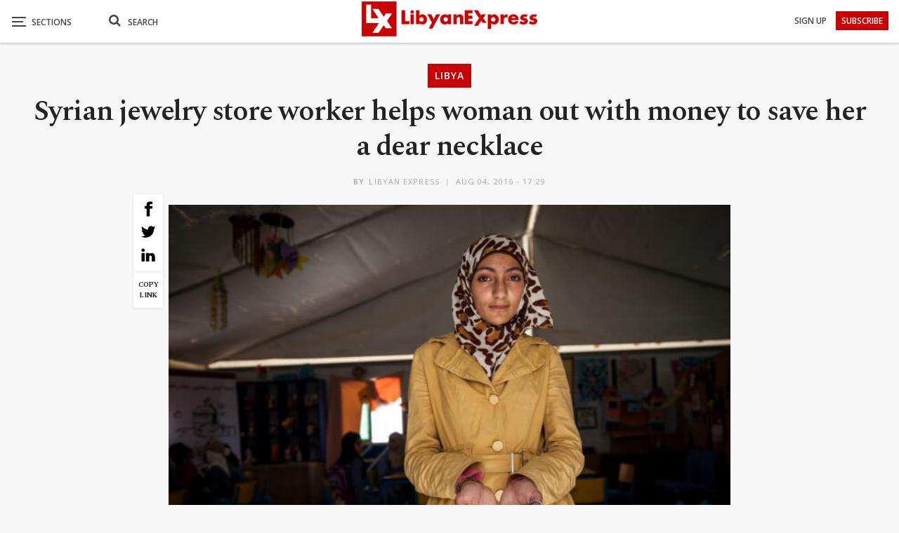

--- FILE ---
content_type: text/html; charset=utf-8
request_url: https://www.google.com/recaptcha/api2/aframe
body_size: 268
content:
<!DOCTYPE HTML><html><head><meta http-equiv="content-type" content="text/html; charset=UTF-8"></head><body><script nonce="CE6SN83DwAJZGji0h-4euQ">/** Anti-fraud and anti-abuse applications only. See google.com/recaptcha */ try{var clients={'sodar':'https://pagead2.googlesyndication.com/pagead/sodar?'};window.addEventListener("message",function(a){try{if(a.source===window.parent){var b=JSON.parse(a.data);var c=clients[b['id']];if(c){var d=document.createElement('img');d.src=c+b['params']+'&rc='+(localStorage.getItem("rc::a")?sessionStorage.getItem("rc::b"):"");window.document.body.appendChild(d);sessionStorage.setItem("rc::e",parseInt(sessionStorage.getItem("rc::e")||0)+1);localStorage.setItem("rc::h",'1769011975485');}}}catch(b){}});window.parent.postMessage("_grecaptcha_ready", "*");}catch(b){}</script></body></html>